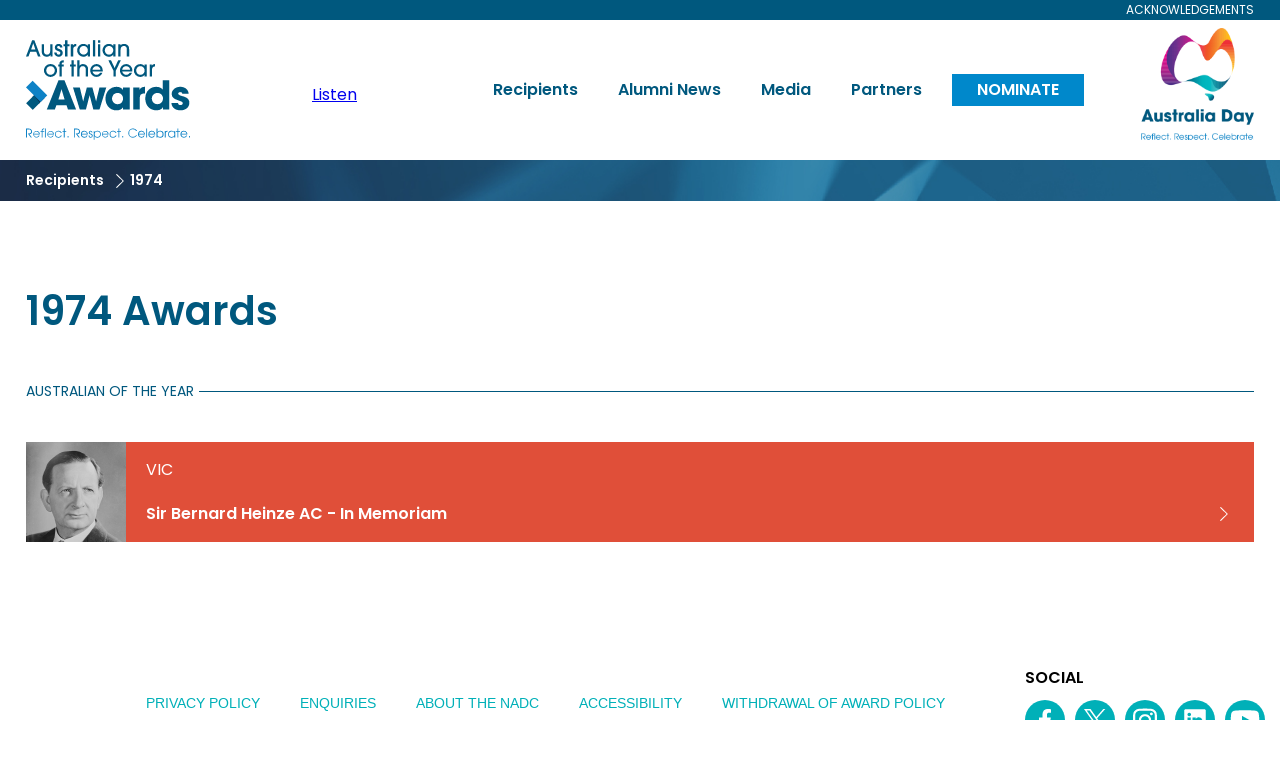

--- FILE ---
content_type: text/html; charset=UTF-8
request_url: https://australianoftheyear.org.au/recipients/listing/1974
body_size: 5249
content:
<!DOCTYPE html>
<html  lang="en" dir="ltr" prefix="og: https://ogp.me/ns#" >
  <head>
    <meta charset="utf-8" />
<script async src="https://www.googletagmanager.com/gtag/js?id=UA-7546162-1"></script>
<script>window.dataLayer = window.dataLayer || [];function gtag(){dataLayer.push(arguments)};gtag("js", new Date());gtag("set", "developer_id.dMDhkMT", true);gtag("config", "UA-7546162-1", {"groups":"default","anonymize_ip":true,"page_placeholder":"PLACEHOLDER_page_path"});gtag("config", "G-R22SFLPSGE", {"groups":"default","page_placeholder":"PLACEHOLDER_page_location"});</script>
<link rel="canonical" href="/recipients/listing/1974" />
<meta name="Generator" content="Drupal 10 (https://www.drupal.org)" />
<meta name="MobileOptimized" content="width" />
<meta name="HandheldFriendly" content="true" />
<meta name="viewport" content="width=device-width, initial-scale=1.0" />
<link rel="icon" href="/themes/aoty_theme/favicon.ico" type="image/vnd.microsoft.icon" />

    <title>Recipients By the Year - Australian of the Year</title>
    <link rel="stylesheet" media="all" href="/themes/contrib/stable/css/system/components/ajax-progress.module.css?t8y0vt" />
<link rel="stylesheet" media="all" href="/themes/contrib/stable/css/system/components/align.module.css?t8y0vt" />
<link rel="stylesheet" media="all" href="/themes/contrib/stable/css/system/components/autocomplete-loading.module.css?t8y0vt" />
<link rel="stylesheet" media="all" href="/themes/contrib/stable/css/system/components/fieldgroup.module.css?t8y0vt" />
<link rel="stylesheet" media="all" href="/themes/contrib/stable/css/system/components/container-inline.module.css?t8y0vt" />
<link rel="stylesheet" media="all" href="/themes/contrib/stable/css/system/components/clearfix.module.css?t8y0vt" />
<link rel="stylesheet" media="all" href="/themes/contrib/stable/css/system/components/details.module.css?t8y0vt" />
<link rel="stylesheet" media="all" href="/themes/contrib/stable/css/system/components/hidden.module.css?t8y0vt" />
<link rel="stylesheet" media="all" href="/themes/contrib/stable/css/system/components/item-list.module.css?t8y0vt" />
<link rel="stylesheet" media="all" href="/themes/contrib/stable/css/system/components/js.module.css?t8y0vt" />
<link rel="stylesheet" media="all" href="/themes/contrib/stable/css/system/components/nowrap.module.css?t8y0vt" />
<link rel="stylesheet" media="all" href="/themes/contrib/stable/css/system/components/position-container.module.css?t8y0vt" />
<link rel="stylesheet" media="all" href="/themes/contrib/stable/css/system/components/progress.module.css?t8y0vt" />
<link rel="stylesheet" media="all" href="/themes/contrib/stable/css/system/components/reset-appearance.module.css?t8y0vt" />
<link rel="stylesheet" media="all" href="/themes/contrib/stable/css/system/components/resize.module.css?t8y0vt" />
<link rel="stylesheet" media="all" href="/themes/contrib/stable/css/system/components/sticky-header.module.css?t8y0vt" />
<link rel="stylesheet" media="all" href="/themes/contrib/stable/css/system/components/system-status-counter.css?t8y0vt" />
<link rel="stylesheet" media="all" href="/themes/contrib/stable/css/system/components/system-status-report-counters.css?t8y0vt" />
<link rel="stylesheet" media="all" href="/themes/contrib/stable/css/system/components/system-status-report-general-info.css?t8y0vt" />
<link rel="stylesheet" media="all" href="/themes/contrib/stable/css/system/components/tabledrag.module.css?t8y0vt" />
<link rel="stylesheet" media="all" href="/themes/contrib/stable/css/system/components/tablesort.module.css?t8y0vt" />
<link rel="stylesheet" media="all" href="/themes/contrib/stable/css/system/components/tree-child.module.css?t8y0vt" />
<link rel="stylesheet" media="all" href="/themes/contrib/stable/css/views/views.module.css?t8y0vt" />
<link rel="stylesheet" media="all" href="/modules/contrib/paragraphs/css/paragraphs.unpublished.css?t8y0vt" />
<link rel="stylesheet" media="all" href="/themes/contrib/stable/css/core/assets/vendor/normalize-css/normalize.css?t8y0vt" />
<link rel="stylesheet" media="all" href="/themes/contrib/stable/css/core/normalize-fixes.css?t8y0vt" />
<link rel="stylesheet" media="all" href="/themes/contrib/classy/css/components/action-links.css?t8y0vt" />
<link rel="stylesheet" media="all" href="/themes/contrib/classy/css/components/breadcrumb.css?t8y0vt" />
<link rel="stylesheet" media="all" href="/themes/contrib/classy/css/components/button.css?t8y0vt" />
<link rel="stylesheet" media="all" href="/themes/contrib/classy/css/components/collapse-processed.css?t8y0vt" />
<link rel="stylesheet" media="all" href="/themes/contrib/classy/css/components/container-inline.css?t8y0vt" />
<link rel="stylesheet" media="all" href="/themes/contrib/classy/css/components/details.css?t8y0vt" />
<link rel="stylesheet" media="all" href="/themes/contrib/classy/css/components/exposed-filters.css?t8y0vt" />
<link rel="stylesheet" media="all" href="/themes/contrib/classy/css/components/field.css?t8y0vt" />
<link rel="stylesheet" media="all" href="/themes/contrib/classy/css/components/form.css?t8y0vt" />
<link rel="stylesheet" media="all" href="/themes/contrib/classy/css/components/icons.css?t8y0vt" />
<link rel="stylesheet" media="all" href="/themes/contrib/classy/css/components/inline-form.css?t8y0vt" />
<link rel="stylesheet" media="all" href="/themes/contrib/classy/css/components/item-list.css?t8y0vt" />
<link rel="stylesheet" media="all" href="/themes/contrib/classy/css/components/link.css?t8y0vt" />
<link rel="stylesheet" media="all" href="/themes/contrib/classy/css/components/links.css?t8y0vt" />
<link rel="stylesheet" media="all" href="/themes/contrib/classy/css/components/menu.css?t8y0vt" />
<link rel="stylesheet" media="all" href="/themes/contrib/classy/css/components/more-link.css?t8y0vt" />
<link rel="stylesheet" media="all" href="/themes/contrib/classy/css/components/pager.css?t8y0vt" />
<link rel="stylesheet" media="all" href="/themes/contrib/classy/css/components/tabledrag.css?t8y0vt" />
<link rel="stylesheet" media="all" href="/themes/contrib/classy/css/components/tableselect.css?t8y0vt" />
<link rel="stylesheet" media="all" href="/themes/contrib/classy/css/components/tablesort.css?t8y0vt" />
<link rel="stylesheet" media="all" href="/themes/contrib/classy/css/components/tabs.css?t8y0vt" />
<link rel="stylesheet" media="all" href="/themes/contrib/classy/css/components/textarea.css?t8y0vt" />
<link rel="stylesheet" media="all" href="/themes/contrib/classy/css/components/ui-dialog.css?t8y0vt" />
<link rel="stylesheet" media="all" href="/themes/contrib/classy/css/components/messages.css?t8y0vt" />
<link rel="stylesheet" media="all" href="/themes/aoty_theme/css/styles.css?t8y0vt" />

    
    <script src="https://cdn-oc.readspeaker.com/script/14529/webReader/webReader.js?pids=wr" type="text/javascript" id="rs_req_Init"></script>
    <link rel="preconnect" href="https://fonts.googleapis.com">
    <link rel="preconnect" href="https://fonts.gstatic.com" crossorigin>
    <link href="https://fonts.googleapis.com/css2?family=Poppins:wght@400;600&display=swap" rel="stylesheet">
    <!-- Google Tag Manager -->
<script>
(function(w,d,s,l,i){w[l]=w[l]||[];w[l].push({'gtm.start':
new Date().getTime(),event:'gtm.js'});var f=d.getElementsByTagName(s)[0],
j=d.createElement(s),dl=l!='dataLayer'?'&l='+l:'';j.async=true;j.src=
'https://www.googletagmanager.com/gtm.js?id='+i+dl;f.parentNode.insertBefore(j,f);
})(window,document,'script','dataLayer','GTM-M2D3XKS');
</script>
<!-- End Google Tag Manager -->

<!-- Google tag (gtag.js) -->
<script async src="https://www.googletagmanager.com/gtag/js?id=AW-17100171447">
</script>

<script>
 window.dataLayer = window.dataLayer || [];
 function gtag(){dataLayer.push(arguments);}
 gtag('js', new Date());
 
 gtag('config', 'AW-17100171447');
</script>

<!-- Meta Pixel Code -->
<script>
!function(f,b,e,v,n,t,s)
{if(f.fbq)return;n=f.fbq=function(){n.callMethod?
n.callMethod.apply(n,arguments):n.queue.push(arguments)};
if(!f._fbq)f._fbq=n;n.push=n;n.loaded=!0;n.version='2.0';
n.queue=[];t=b.createElement(e);t.async=!0;
t.src=v;s=b.getElementsByTagName(e)[0];
s.parentNode.insertBefore(t,s)}(window, document,'script',
'https://connect.facebook.net/en_US/fbevents.js');
fbq('init', '724977393258216');
fbq('track', 'PageView');
</script>
<noscript><img height="1" width="1" style="display:none"
src="https://www.facebook.com/tr?id=724977393258216&ev=PageView&noscript=1"
/></noscript>

  </head>
  <body  class="path-recipients" >
    <!-- Google Tag Manager (noscript) -->
<noscript>
  <iframe src="https://www.googletagmanager.com/ns.html?id=GTM-XXXXXXX"
  height="0" width="0" style="display:none;visibility:hidden"></iframe>
</noscript>
<!-- End Google Tag Manager (noscript) -->

  <a href="#main-content" class="visually-hidden focusable skip-link">
    Skip to main content
  </a>
  <div id="wrapper">
    
      <div class="dialog-off-canvas-main-canvas" data-off-canvas-main-canvas>
      
<div class="layout-container">
    <div class="accessibility">
    <div class="row row_nw jc-fe ai-c">
      <a href="#acknowledgements" class="acknowledgements">Acknowledgements</a>
    </div>
  </div>
  
  <header role="banner" id="header">
    <input type="checkbox" id="menutoggle" class="display-none">
        <div class="row row_nw ai-c">
        <a href="/" class="nadc logo" title="Australian of the Year"
     style="background-image: url(/sites/default/files/2021-08/aoty_logo.svg)">
            <h1 class="display-none">Australian of the Year</h1>
    </a>
  
  <div class="mobile-only">
    <label for="menutoggle" class="menutoggle">
      <span class="l"></span>
      <span class="display-none">Expand Menu</span>
    </label>
  </div>








<div id="block-aoty-theme-readspeaker" class="block block-block-content block-block-content79b18281-24a2-4b39-b24a-67d12ea3c77d">
	
		
			<div class="content">

						<div id="readspeaker_button1" class="rs_skip rsbtn rs_preserve">
							<a rel="nofollow" class="rsbtn_play" accesskey="L" title="Listen to this page using ReadSpeaker webReader" href="https://app-oc.readspeaker.com/cgi-bin/rsent?customerid=14529&amp;lang=en_au&amp;readclass=layout-container">
								<span class="rsbtn_left rsimg rspart"><span class="rsbtn_text"><span>Listen</span></span></span>
								<span class="rsbtn_right rsimg rsplay rspart"></span>
							</a>
						</div>

		</div>
	</div>



<nav role="navigation" aria-labelledby="block-aoty-theme-main-menu-menu" id="block-aoty-theme-main-menu" class="block block-menu navigation menu--main">
            
  <h2 class="visually-hidden" id="block-aoty-theme-main-menu-menu">Main navigation</h2>
  

        
              <ul class="topnavigation">
              
      <li class="normal first">
        <a href="/recipients" target="_self" data-drupal-link-system-path="node/45">Recipients</a>
              </li>
          
      <li class="normal">
        <a href="/alumni-news" title="Alumni News" target="_self" data-drupal-link-system-path="node/1105">Alumni News</a>
              </li>
          
      <li class="normal">
        <a href="/news-and-media" target="_self" data-drupal-link-system-path="node/20">Media</a>
              </li>
          
      <li class="normal">
        <a href="/partners" target="_self" data-drupal-link-system-path="node/43">Partners</a>
              </li>
          
      <li class="normal last">
        <a href="/nominate" target="_self" data-drupal-link-system-path="node/1408">Nominate</a>
              </li>
        </ul>
  


  </nav>

    <a href="https://www.australiaday.org.au/" class="ausday logo" title="Visit Australia Day Website"
     target="_blank" style="background-image: url(/sites/default/files/2021-08/nadc_logo.svg)">
            <h2 class="display-none">Visit Australia Day Website</h2>
    </a>
  


  </div>

  </header>

  
  
  <main role="main" class="bg_white">
    <div class="row">
      <a id="main-content" tabindex="-1"></a>
      <div class="layout-content">
          <div class="region region-content">
    <div data-drupal-messages-fallback class="hidden"></div><div class="cblock breadcrumbs block block-system block-system-breadcrumb-block" id="block-system-breadcrumb-block">
  
    
      
<div class="rowbreaker">
  <div class="row short">
                  <a href="/recipients">Recipients</a>
                        <span>
                    1974
                  </span>
            </div>
</div>

  </div>
<div id="block-system-main-block" class="block block-system block-system-main-block">
  
    
      <div class="views-element-container"><div class="view view-recipients view-id-recipients view-display-id-page_recipients_listing_by_year js-view-dom-id-0f650d62351876670000bdfa74655d814c0c3665db053062586aeeb601af3cbf">
  <div class="cblock recipients-listing-year nominees">
  
      <h2>1974 Awards</h2>
    
      
      <div class="view-content categories-container row_nw">
      
<div class="category australian-of-the-year">
      <span class="title">
      <span>Australian of the Year</span>
    </span>
        <div class="recipient row_nw">
<span class="image">
  <span style="background-image: url(/sites/default/files/styles/recipients_thumbnail/public/2021-09/4165268102_94eb99d980.jpeg?itok=R5OkXI28)"></span>
</span>

<span class="details australian-of-the-year national-recipient">
  <span class="inner">
    <span class="state">VIC</span>
    <a href="/recipients/sir-bernard-heinze-ac-memoriam" class="carot"><span class="name">Sir Bernard Heinze AC - In Memoriam</span></a>
  </span>
</span></div>
  </div>


    </div>
  
            </div>
</div>
</div>

  </div>

  </div>

      </div>    </div>
  </main>

      <footer id="footer" role="contentinfo" >
      <div class="row">
  <div class="row_nw ai-c jc-sb">
        <a href="/" class="nadc logo" title="Australian of the Year"
     style="background-image: url(/sites/default/files/2021-08/aoty_logo.svg)">
            <h1 class="display-none">Australian of the Year</h1>
    </a>
  
  <div class="mobile-only">
    <label for="menutoggle" class="menutoggle">
      <span class="l"></span>
      <span class="display-none">Expand Menu</span>
    </label>
  </div>









<div class="nav site">
        
              <ul>
              <li>
        <a href="/privacy" data-drupal-link-system-path="node/893">Privacy Policy</a>
              </li>
          <li>
        <a href="/contact" data-drupal-link-system-path="node/892">Enquiries</a>
              </li>
          <li>
        <a href="https://www.australiaday.org.au/about/nadc">About the NADC</a>
              </li>
          <li>
        <a href="https://australianoftheyear.org.au/accessibility">Accessibility</a>
              </li>
          <li>
        <a href="https://australianoftheyear.org.au/sites/default/files/2025-06/NADC%20Withdrawal%20of%20Award%20Policy%202025.pdf">Withdrawal of Award Policy</a>
              </li>
        </ul>
  


  </div>

<div class="socials row_w">
  <div class="social-media">
    <h3><span class="display-none">Explore Australian of The Year Day on your favourite </span>Social<span class="display-none"> Media channel</span></h3>
    
<ul>
      <li>
  <a href="https://www.facebook.com/AustralianoftheYear/" target="_blank" class="icon facebook">
    <span class="display-none">Facebook</span>
  </a>
</li>
      <li>
  <a href="https://twitter.com/ausoftheyear" target="_blank" class="icon twitter">
    <span class="display-none">Twitter</span>
  </a>
</li>
      <li>
  <a href="https://www.instagram.com/australianoftheyear/" target="_blank" class="icon instagram">
    <span class="display-none">Instagram</span>
  </a>
</li>
      <li>
  <a href="https://www.linkedin.com/showcase/australian-of-the-year-awards/" target="_blank" class="icon linkedin">
    <span class="display-none">linkedin</span>
  </a>
</li>
      <li>
  <a href="https://www.youtube.com/user/aotyawards" target="_blank" class="icon youtube">
    <span class="display-none">YouTube</span>
  </a>
</li>
  </ul>

  </div>
    <div class="website-author">
    
      Built by <a href="http://cre8ive.com.au/">CRE8IVE</a>, managed by <a href="/contact-us/">NADC</a>
  
  </div>
</div>

  </div>

    </footer>
  
    <div class="lightbox-outer a hidden">
    <div class="lightbox-inner a">
        <div class="region region-acknowledgements">
    <div id="block-acknowledgements" class="acknowledgements block block-block-content block-block-content6e37a095-166a-48fa-b785-9bd158ebc014">
  
            <div class="clearfix text-formatted field field--name-body field--type-text-with-summary field--label-hidden field__item"><p>NADC acknowledges and pays respect to the past, present and emerging Traditional Custodians and Elders of this nation and recognises their continuous connection to country, community and culture.<br>
<br>
Aboriginal and Torres Strait Islander peoples should be aware that this website contains images or names of people who have passed away.</p></div>
      
  <a href="#close" class="close"></a>
</div>


  </div>

    </div>
  </div>
  </div>
  </div>

    
  </div>
  <script type="application/json" data-drupal-selector="drupal-settings-json">{"path":{"baseUrl":"\/","pathPrefix":"","currentPath":"recipients\/listing\/1974","currentPathIsAdmin":false,"isFront":false,"currentLanguage":"en"},"pluralDelimiter":"\u0003","suppressDeprecationErrors":true,"google_analytics":{"account":"UA-7546162-1","trackOutbound":true,"trackMailto":true,"trackTel":true,"trackDownload":true,"trackDownloadExtensions":"7z|aac|arc|arj|asf|asx|avi|bin|csv|doc(x|m)?|dot(x|m)?|exe|flv|gif|gz|gzip|hqx|jar|jpe?g|js|mp(2|3|4|e?g)|mov(ie)?|msi|msp|pdf|phps|png|ppt(x|m)?|pot(x|m)?|pps(x|m)?|ppam|sld(x|m)?|thmx|qtm?|ra(m|r)?|sea|sit|tar|tgz|torrent|txt|wav|wma|wmv|wpd|xls(x|m|b)?|xlt(x|m)|xlam|xml|z|zip"},"algolia":{"config":{"indexName":"aoty_recipients","appId":"TWI93Q9XJQ","apiKey":"9e28e5400a0c4299444c85adefdc8d5c"}},"user":{"uid":0,"permissionsHash":"528507c4aaaa5e41540c624f2b37f7222702854a978709a393b85324b8e4f2bb"}}</script>
<script src="/core/assets/vendor/jquery/jquery.min.js?v=3.7.1"></script>
<script src="/core/misc/drupalSettingsLoader.js?v=10.2.6"></script>
<script src="/core/misc/drupal.js?v=10.2.6"></script>
<script src="/core/misc/drupal.init.js?v=10.2.6"></script>
<script src="/modules/contrib/google_analytics/js/google_analytics.js?v=10.2.6"></script>
<script src="/themes/aoty_theme/js/vendor/slick-1.8.1.min.js?v=1.x"></script>
<script src="/themes/aoty_theme/js/partners.js?v=1.x"></script>
<script src="/themes/aoty_theme/js/acknowledgements.js?v=1.x"></script>
<script src="/themes/aoty_theme/js/blocks/image.js?v=1.x"></script>

  </body>
<script>
var toolbar = document.createElement("div");
toolbar.innerHTML = "<div id='__alert'><p class='__alert-title'></p><p class='__alert-message'></p></div>";
document.body.insertBefore(toolbar, null);
</script>

<style>
  #__alert {
    font-family: -apple-system, BlinkMacSystemFont, "Segoe UI", Roboto, Helvetica, Arial, sans-serif, "Apple Color Emoji", "Segoe UI Emoji", "Segoe UI Symbol";
    color: white;
    position: fixed;
    top: 0;
    background: #ff6d00;
    color: #fff !important;
    left: 0;
    width: 100%;
    height: 55px;
    z-index: 99999999;
    text-align: center;
  }

  #__alert .__alert-title {
    font-size: 16px;
    margin: 3px 0 0 0;
    padding: 0;
    color: #fff !important;
  }

  #__alert .__alert-message {
    font-size: 12px;
    margin: 0;
    padding: 0;
    color: #fff !important;
  }

  body {
    margin-top: 55px;
  }
</style>
<!-- Quant alert style overrides -->
<style>
#__alert { display: none; }

body {
  margin-top: 0;
}
</style>

<!-- Quant alert script overrides -->
<script>
var all_iframe = document.getElementsByTagName('iframe');

  for (var i=0; i<all_iframe.length; i++) {
      var elem = all_iframe[i];
      elem.src = elem.src.replace('cms.australianoftheyear.org.au', 'www.australianoftheyear.org.au');
  }
</script>
</html>


--- FILE ---
content_type: image/svg+xml
request_url: https://australianoftheyear.org.au/sites/default/files/2021-08/aoty_logo.svg
body_size: 4273
content:
<svg xmlns="http://www.w3.org/2000/svg" viewBox="0 0 490.43 298.23"><defs><style>.cls-1{fill:#00587e;}.cls-2{fill:#0e82c6;}.cls-3{fill:#0e304f;}</style></defs><g id="Layer_2" data-name="Layer 2"><g id="Layer_1-2" data-name="Layer 1"><path class="cls-1" d="M35.81,48.71l-5.4-14.35H12.9L7.5,48.71H0L18.5,0h6.38l18.5,48.71ZM28,27.84,21.79,9.22h-.13L15.4,27.84Z"/><path class="cls-1" d="M53.71,12.24V32a18.91,18.91,0,0,0,.69,5.56,8.48,8.48,0,0,0,2,3.49,6.84,6.84,0,0,0,2.89,1.81,11.65,11.65,0,0,0,3.56.53,9,9,0,0,0,6.91-2.8q2.63-2.79,2.63-8.79V12.24h6.85V48.71H72.93v-4H72.8a8.76,8.76,0,0,1-4.31,3.62,16.23,16.23,0,0,1-6.42,1.25,17,17,0,0,1-5.79-1A14.6,14.6,0,0,1,51.67,46a12.73,12.73,0,0,1-3.55-5.27A25,25,0,0,1,46.87,32V12.24Z"/><path class="cls-1" d="M102,21.92a5.32,5.32,0,0,0-1.55-3.32,4.49,4.49,0,0,0-3.13-1.09,4.37,4.37,0,0,0-3.09,1.09,3.61,3.61,0,0,0-1.19,2.79,3.54,3.54,0,0,0,.47,1.88,4,4,0,0,0,1.25,1.28,8,8,0,0,0,1.81.89c.68.24,1.39.47,2.14.69s1.66.55,2.89,1a14.14,14.14,0,0,1,3.66,2,12.44,12.44,0,0,1,3.12,3.49A10,10,0,0,1,109.73,38a12.54,12.54,0,0,1-.82,4.54,10.59,10.59,0,0,1-2.41,3.69,11.35,11.35,0,0,1-3.85,2.5,13.7,13.7,0,0,1-5.17.92A15.82,15.82,0,0,1,93.54,49,12,12,0,0,1,86,43a12.68,12.68,0,0,1-1.39-6.25h6.85a8,8,0,0,0,1.74,4.87,5.57,5.57,0,0,0,4.45,1.78A5.4,5.4,0,0,0,101.4,42a4.69,4.69,0,0,0,1.48-3.65,4.07,4.07,0,0,0-.49-2.05A4.86,4.86,0,0,0,101,34.85a10.27,10.27,0,0,0-2-1.12c-.79-.32-1.62-.64-2.5-.95s-2.11-.76-3.29-1.22a12.61,12.61,0,0,1-3.33-1.91,10.24,10.24,0,0,1-2.6-3.09,9.68,9.68,0,0,1-1-4.77,9.64,9.64,0,0,1,.82-3.92,11,11,0,0,1,2.31-3.36A11.15,11.15,0,0,1,93,12.14a12.14,12.14,0,0,1,4.7-.88,13.18,13.18,0,0,1,3.49.52,10.87,10.87,0,0,1,3.59,1.78,10.72,10.72,0,0,1,2.86,3.29,10.38,10.38,0,0,1,1.25,5.07Z"/><path class="cls-1" d="M123.88,48.71H117V18.5H112.1V12.24H117V0h6.85V12.24h6V18.5h-6Z"/><path class="cls-1" d="M134.15,48.71V12.24h6.38v3.29h.13a8.87,8.87,0,0,1,2.41-2.37,12,12,0,0,1,2.66-1.28,11.7,11.7,0,0,1,2.44-.53c.74-.06,1.34-.09,1.78-.09v7A12.55,12.55,0,0,0,145,19.62a7.49,7.49,0,0,0-2.83,3.06A12.71,12.71,0,0,0,141,28.77V48.71Z"/><path class="cls-1" d="M184.83,48.71V43.05h-.13a12.31,12.31,0,0,1-5.3,5,16.06,16.06,0,0,1-7.07,1.61A20.08,20.08,0,0,1,164.1,48a18.09,18.09,0,0,1-9.84-10.37,19.8,19.8,0,0,1-1.29-7,20.62,20.62,0,0,1,1.19-6.78,18.86,18.86,0,0,1,3.59-6.22,18.56,18.56,0,0,1,6-4.58,19.26,19.26,0,0,1,8.56-1.77,16.48,16.48,0,0,1,7.1,1.54,12.52,12.52,0,0,1,5.27,4.58h.13V12.24h6.85V48.71ZM185,30.54a14,14,0,0,0-1-5.3,12.45,12.45,0,0,0-2.7-4.11,12.29,12.29,0,0,0-4-2.67,12.85,12.85,0,0,0-4.93-.95,11.77,11.77,0,0,0-5.5,1.22,12.59,12.59,0,0,0-3.92,3.12,12.87,12.87,0,0,0-2.33,4.22,14.08,14.08,0,0,0-.76,4.47,12.74,12.74,0,0,0,.92,4.81,13.12,13.12,0,0,0,2.57,4.08,12.57,12.57,0,0,0,3.95,2.86,11.47,11.47,0,0,0,5,1.09,12.18,12.18,0,0,0,5-1,12.72,12.72,0,0,0,4-2.77,13,13,0,0,0,2.7-4.08A12.77,12.77,0,0,0,185,30.54Z"/><path class="cls-1" d="M207,48.71h-6.84V0H207Z"/><path class="cls-1" d="M222.35,8H215.5V0h6.85Zm0,40.68H215.5V12.24h6.85Z"/><path class="cls-1" d="M260.79,48.71V43.05h-.13a12.36,12.36,0,0,1-5.3,5,16.07,16.07,0,0,1-7.08,1.61A20.06,20.06,0,0,1,240.06,48a18.09,18.09,0,0,1-9.84-10.37,19.8,19.8,0,0,1-1.29-7,20.62,20.62,0,0,1,1.19-6.78,19,19,0,0,1,3.58-6.22,18.71,18.71,0,0,1,6-4.58,19.25,19.25,0,0,1,8.55-1.77,16.49,16.49,0,0,1,7.11,1.54,12.52,12.52,0,0,1,5.27,4.58h.13V12.24h6.85V48.71Zm.13-18.17a13.82,13.82,0,0,0-1-5.3,12.27,12.27,0,0,0-2.69-4.11,12.4,12.4,0,0,0-4-2.67,12.9,12.9,0,0,0-4.94-.95,11.73,11.73,0,0,0-5.49,1.22,12.47,12.47,0,0,0-3.92,3.12,13.08,13.08,0,0,0-2.34,4.22,14.35,14.35,0,0,0-.75,4.47,12.74,12.74,0,0,0,.92,4.81,13.12,13.12,0,0,0,2.57,4.08,12.57,12.57,0,0,0,3.95,2.86,11.47,11.47,0,0,0,5,1.09,12.22,12.22,0,0,0,5-1,12.78,12.78,0,0,0,6.71-6.85A12.6,12.6,0,0,0,260.92,30.54Z"/><path class="cls-1" d="M301.6,48.71V28.9c0-.7,0-1.69-.13-3a10.93,10.93,0,0,0-1-3.78,8.44,8.44,0,0,0-2.7-3.26,8.65,8.65,0,0,0-5.26-1.38,8.94,8.94,0,0,0-7,2.9c-1.76,1.93-2.63,4.73-2.63,8.42V48.71h-6.85V12.24h6.39v3.89h.13a10.56,10.56,0,0,1,3-2.83,14.17,14.17,0,0,1,3.16-1.45,11.76,11.76,0,0,1,2.73-.53q1.22-.06,1.74-.06a16.36,16.36,0,0,1,7.6,1.71,13.43,13.43,0,0,1,5.3,4.8,13.65,13.65,0,0,1,1.68,4,24.9,24.9,0,0,1,.63,5.33V48.71Z"/><path class="cls-1" d="M93,90.68a18.36,18.36,0,0,1-1.35,6.78,20,20,0,0,1-3.85,6.19,19.83,19.83,0,0,1-6.19,4.54,20.33,20.33,0,0,1-16.55,0A19.67,19.67,0,0,1,55,97.5a19,19,0,0,1-1.35-7,17.81,17.81,0,0,1,1.48-7.17,19.22,19.22,0,0,1,4.11-6,20.79,20.79,0,0,1,6.22-4.18,19.38,19.38,0,0,1,7.87-1.58,19.67,19.67,0,0,1,7.73,1.52,20.13,20.13,0,0,1,6.26,4.11,19.23,19.23,0,0,1,4.18,6.09A18.31,18.31,0,0,1,93,90.68Zm-6.85,0a12.57,12.57,0,0,0-.92-4.74,13.21,13.21,0,0,0-2.6-4.11,12.69,12.69,0,0,0-4.05-2.9,13.37,13.37,0,0,0-10.53,0,12.69,12.69,0,0,0-4,2.9A13.41,13.41,0,0,0,61.42,86a12.9,12.9,0,0,0,0,9.57,13.44,13.44,0,0,0,2.64,4.15,12.75,12.75,0,0,0,4,2.93,12.29,12.29,0,0,0,5.23,1.09,12.16,12.16,0,0,0,5.1-1.06,12.91,12.91,0,0,0,4.08-2.86,13.13,13.13,0,0,0,3.65-9.12Z"/><path class="cls-1" d="M99.86,109.05V78.83H96.64V72.58h3.22V70.8a10.35,10.35,0,0,1,1.12-5,10.19,10.19,0,0,1,3.23-3.49,18.4,18.4,0,0,1,2.07-1.05,10.49,10.49,0,0,1,2-.59,17.62,17.62,0,0,1,2.17-.27q1.16-.06,2.67-.06v6.25c-2.29,0-3.92.39-4.91,1.15a3.68,3.68,0,0,0-1.48,3.06v1.78h6.39v6.25h-6.39v30.22Z"/><path class="cls-1" d="M143.11,109.05h-6.85V78.83h-4.93V72.58h4.93V60.34h6.85V72.58h6v6.25h-6Z"/><path class="cls-1" d="M178.85,109.05V89.23c0-.7,0-1.68-.13-3a10.93,10.93,0,0,0-1-3.78,8.44,8.44,0,0,0-2.7-3.26,8.63,8.63,0,0,0-5.26-1.38,9,9,0,0,0-7,2.89c-1.75,1.94-2.63,4.74-2.63,8.43v19.88h-6.85V60.34h6.85V76.47h.13a9.85,9.85,0,0,1,2.8-2.84,12.91,12.91,0,0,1,3-1.44,10.58,10.58,0,0,1,2.67-.53c.81,0,1.39-.07,1.74-.07a16.44,16.44,0,0,1,7.61,1.72,13.25,13.25,0,0,1,7,8.82,24.9,24.9,0,0,1,.63,5.33v21.59Z"/><path class="cls-1" d="M199,93.78a13.86,13.86,0,0,0,1.95,4.51,12.31,12.31,0,0,0,3,3.09,12,12,0,0,0,3.52,1.78,12.3,12.3,0,0,0,3.55.56,11,11,0,0,0,6.49-1.88,12.29,12.29,0,0,0,3.91-4.25h6.85a18.6,18.6,0,0,1-3.42,5.93,18.94,18.94,0,0,1-4.51,3.78,17.94,17.94,0,0,1-4.94,2,19.39,19.39,0,0,1-4.64.63,17.31,17.31,0,0,1-7.27-1.55,18.62,18.62,0,0,1-5.89-4.18,19.58,19.58,0,0,1-4-6.12,18.92,18.92,0,0,1-1.45-7.37,19.32,19.32,0,0,1,1.48-7.6,19.09,19.09,0,0,1,4-6.09,18.39,18.39,0,0,1,13.2-5.47,18,18,0,0,1,7,1.42,18.93,18.93,0,0,1,5.92,3.92,18.74,18.74,0,0,1,4.08,5.92,18.16,18.16,0,0,1,1.51,7.44q0,.92-.06,2c-.05.75-.09,1.23-.13,1.45Zm23.57-5.27a10.91,10.91,0,0,0-1.05-3.92A11.37,11.37,0,0,0,219,81.17a12.72,12.72,0,0,0-3.68-2.4,11.76,11.76,0,0,0-9.12,0,12.84,12.84,0,0,0-3.65,2.4,11.34,11.34,0,0,0-2.5,3.42A10.73,10.73,0,0,0,199,88.51Z"/><path class="cls-1" d="M261.46,109.05V91.47L246.32,60.34h8L265,83.18l10.66-22.84h7.9l-15,31.13v17.58Z"/><path class="cls-1" d="M287.72,93.78a13.86,13.86,0,0,0,1.95,4.51,12.31,12.31,0,0,0,3,3.09,12,12,0,0,0,3.52,1.78,12.3,12.3,0,0,0,3.55.56,11,11,0,0,0,6.49-1.88,12.29,12.29,0,0,0,3.91-4.25H317a18.6,18.6,0,0,1-3.42,5.93A18.94,18.94,0,0,1,309,107.3a17.94,17.94,0,0,1-4.94,2,19.39,19.39,0,0,1-4.64.63,17.31,17.31,0,0,1-7.27-1.55,18.62,18.62,0,0,1-5.89-4.18,19.58,19.58,0,0,1-3.95-6.12,18.92,18.92,0,0,1-1.45-7.37,19.4,19.4,0,0,1,5.49-13.69,18.39,18.39,0,0,1,13.2-5.47,18,18,0,0,1,7,1.42,18.77,18.77,0,0,1,10,9.84,18.16,18.16,0,0,1,1.51,7.44q0,.92-.06,2c-.05.75-.09,1.23-.13,1.45Zm23.57-5.27a10.91,10.91,0,0,0-1.05-3.92,11.37,11.37,0,0,0-2.51-3.42,12.72,12.72,0,0,0-3.68-2.4,11.76,11.76,0,0,0-9.12,0,12.84,12.84,0,0,0-3.65,2.4,11.34,11.34,0,0,0-2.5,3.42,10.73,10.73,0,0,0-1.06,3.92Z"/><path class="cls-1" d="M354.6,109.05v-5.66h-.13a12.37,12.37,0,0,1-5.3,5,16.07,16.07,0,0,1-7.08,1.61,20.06,20.06,0,0,1-8.22-1.61A18.09,18.09,0,0,1,324,98a19.8,19.8,0,0,1-1.29-7,20.62,20.62,0,0,1,1.19-6.78A19,19,0,0,1,327.51,78a18.71,18.71,0,0,1,6-4.58,19.25,19.25,0,0,1,8.55-1.78,16.5,16.5,0,0,1,7.11,1.55,12.52,12.52,0,0,1,5.27,4.58h.13V72.58h6.85v36.47Zm.13-18.17a13.78,13.78,0,0,0-1-5.3,12.27,12.27,0,0,0-2.69-4.11,12.4,12.4,0,0,0-4-2.67,12.9,12.9,0,0,0-4.94-1,11.73,11.73,0,0,0-5.49,1.21,12.64,12.64,0,0,0-3.92,3.13,13,13,0,0,0-2.34,4.21,14.46,14.46,0,0,0-.75,4.48,12.74,12.74,0,0,0,.92,4.81,13.12,13.12,0,0,0,2.57,4.08,12.57,12.57,0,0,0,3.95,2.86,11.61,11.61,0,0,0,5,1.09,12.22,12.22,0,0,0,5-1,13,13,0,0,0,4-2.77,12.77,12.77,0,0,0,2.69-4.08A12.6,12.6,0,0,0,354.73,90.88Z"/><path class="cls-1" d="M369.94,109.05V72.58h6.38v3.29h.13a8.46,8.46,0,0,1,2.41-2.37,12,12,0,0,1,2.66-1.28,11.1,11.1,0,0,1,2.44-.53c.74-.06,1.34-.1,1.77-.1v7a10.82,10.82,0,0,0-2.23.33,11.26,11.26,0,0,0-2.7,1A7.62,7.62,0,0,0,378,83a12.76,12.76,0,0,0-1.19,6.09v20Z"/><path class="cls-1" d="M90.76,195.07l-4.64,12.71H62l35.29-87.94H115l34.94,87.94H125.58l-4.28-12.71Zm6.18-17.83h18.42l-9-30.06H106Z"/><path class="cls-1" d="M161,141.83l9.86,41h.24l10.82-41h16.63l10.94,41h.23l9.87-41H239.9l-20.21,65.95h-18.3l-11-42.66h-.24l-11,42.66h-18.3l-20.2-65.95Z"/><path class="cls-1" d="M310,207.78H290.28v-7.13h-.23c-3.33,6.42-11.53,9.39-19.26,9.39-20.91,0-33.15-16.4-33.15-35.29,0-21.63,15.57-35.18,33.15-35.18,10.82,0,16.88,5.23,19.26,9.27h.23v-7H310Zm-36.24-16.16c12.35,0,16.51-10.46,16.51-16.87,0-8-5.46-16.76-16.63-16.76s-16.28,9.51-16.28,17C257.37,181.16,261.88,191.62,273.77,191.62Z"/><path class="cls-1" d="M320.71,141.83h18.53v7h.24c1.67-3.21,5.11-9.27,16.52-9.27v19.85c-9.15.24-15.57,2.14-15.57,12.12v36.24H320.71Z"/><path class="cls-1" d="M428.37,207.78H409.6v-7.13h-.24c-1.67,2.74-6.42,9.27-19.73,9.27-20,0-33-15.45-33-35.29,0-22.34,15.93-35.06,32.68-35.06,11.65,0,17.24,5.71,19.38,7.85V119.84h19.72ZM392.84,191.5c12.36,0,16.87-10.1,16.87-17,0-8-5.7-16.52-16.63-16.52-11.41,0-16.76,8.91-16.76,16.52C376.32,184.73,383.57,191.5,392.84,191.5Z"/><path class="cls-1" d="M467.11,160.37c-.12-1.43-.35-5-6.18-5-4.16,0-5.58,2.61-5.58,4.39,0,3.57,4.87,5.59,10.1,7.13,11.17,3.09,23.05,6.42,23.05,20.68,0,13.91-12.24,22.46-26.85,22.46-10,0-25.08-4.51-26.86-21.86H454.4c.83,6.06,6.65,6.06,7.48,6.06,3.33,0,6.9-1.91,6.9-5.11,0-5.11-4.88-5.71-17.47-10.58-8.56-2.73-15.69-8.32-15.69-17.23,0-13.07,11.88-21.75,25.55-21.75,8.68,0,23.65,3.45,25.31,20.8Z"/><path class="cls-2" d="M0,264.5h6.8c3.59,0,5.36.44,6.59,1a8.32,8.32,0,0,1,4.78,7.64,8.13,8.13,0,0,1-8,8.14l7.57,10H14.42L5.34,279.16c3.4,0,4.56,0,5.75-.4a5.91,5.91,0,0,0,1.49-10.82,10.16,10.16,0,0,0-5.21-1H2.7v24.35H0Z"/><path class="cls-2" d="M23.43,282.31a7.87,7.87,0,0,0,7.67,7.16,7.51,7.51,0,0,0,7.1-4.66h2.68a9.92,9.92,0,1,1,.61-3.23c0,.26,0,.47,0,.73ZM38.89,280a7.8,7.8,0,0,0-15.46,0Z"/><path class="cls-2" d="M46.74,273.77H43.66v-2.28h3.08c.07-2.75.29-7.39,7.6-7.46v2.35c-5,0-5.07,3.08-5.07,5v.15h5.07v2.28H49.27v17.51H46.74Z"/><path class="cls-2" d="M56.69,264.5h2.53v26.78H56.69Z"/><path class="cls-2" d="M65.55,282.31a7.87,7.87,0,0,0,7.68,7.16,7.49,7.49,0,0,0,7.09-4.66H83a9.92,9.92,0,1,1,.61-3.23c0,.26,0,.47,0,.73ZM81,280a7.8,7.8,0,0,0-15.46,0Z"/><path class="cls-2" d="M107.06,285.46c-1.26,2.46-3.91,6.29-9.84,6.29A10.41,10.41,0,0,1,86.58,281.4a10.67,10.67,0,0,1,20.48-3.94h-2.78a7.82,7.82,0,0,0-7-4.2,8.11,8.11,0,1,0,0,16.21,7.59,7.59,0,0,0,7-4Z"/><path class="cls-2" d="M113.18,273.77H109v-2.28h4.17v-7h2.53v7h4.74v2.28h-4.74v17.51h-2.53Z"/><path class="cls-2" d="M124.47,286.72h2.67v4.56h-2.67Z"/><path class="cls-2" d="M143.36,264.5h6.8c3.58,0,5.36.44,6.59,1a8.31,8.31,0,0,1,4.77,7.64,8.12,8.12,0,0,1-8,8.14l7.57,10h-3.37l-9.08-12.12c3.4,0,4.56,0,5.75-.4a5.9,5.9,0,0,0,1.48-10.82,10.11,10.11,0,0,0-5.21-1H146v24.35h-2.67Z"/><path class="cls-2" d="M166.77,282.31a7.87,7.87,0,0,0,7.67,7.16,7.51,7.51,0,0,0,7.1-4.66h2.67a10.31,10.31,0,0,1-20.05-3.41A10.47,10.47,0,0,1,174.44,271a10.28,10.28,0,0,1,8.83,5.07,10.4,10.4,0,0,1,1.56,5.53c0,.26,0,.47,0,.73ZM182.22,280a7.79,7.79,0,0,0-15.45,0Z"/><path class="cls-2" d="M189.71,285.42c.07,3.76,2.64,4.05,3.55,4.05a3.33,3.33,0,0,0,3.69-3.54c0-2.72-2.46-3.33-3.95-3.95-2-.69-5.24-1.77-5.24-5.5a5.39,5.39,0,0,1,5.64-5.5,5.3,5.3,0,0,1,5.4,5.32v.07h-2.54a3,3,0,0,0-3-3.11,2.93,2.93,0,0,0-3,3c0,2.1,2.1,2.82,3.55,3.29,2.31.76,5.64,2,5.64,6.12v.07c0,3.37-2.06,6-6.22,6a5.88,5.88,0,0,1-6.08-6.11v-.22Z"/><path class="cls-2" d="M202.67,271.49h2.53V275h.07a9.25,9.25,0,0,1,7.71-4,10.39,10.39,0,1,1,0,20.77,9.3,9.3,0,0,1-7.71-3.94h-.07v10.42h-2.53ZM213,273.26a8.11,8.11,0,0,0,0,16.21,8.11,8.11,0,1,0,0-16.21Z"/><path class="cls-2" d="M229,282.31a7.87,7.87,0,0,0,7.67,7.16,7.51,7.51,0,0,0,7.1-4.66h2.68a9.92,9.92,0,1,1,.61-3.23c0,.26,0,.47,0,.73ZM244.47,280A7.8,7.8,0,0,0,229,280Z"/><path class="cls-2" d="M270.52,285.46c-1.27,2.46-3.91,6.29-9.84,6.29A10.41,10.41,0,0,1,250,281.4a10.67,10.67,0,0,1,20.48-3.94h-2.79a7.8,7.8,0,0,0-7-4.2,8.11,8.11,0,1,0,0,16.21,7.57,7.57,0,0,0,7-4Z"/><path class="cls-2" d="M276.63,273.77h-4.16v-2.28h4.16v-7h2.54v7h4.74v2.28h-4.74v17.51h-2.54Z"/><path class="cls-2" d="M287.92,286.72h2.68v4.56h-2.68Z"/><path class="cls-2" d="M332.18,284.26a14.17,14.17,0,0,1-12.34,7.49,13.84,13.84,0,1,1,0-27.68c6.87,0,11.22,4.81,12.27,7.31h-3a11.34,11.34,0,0,0-9.3-4.89,11.42,11.42,0,0,0,0,22.84c1.34,0,5.71-.18,9.37-5.07Z"/><path class="cls-2" d="M337.68,282.31a7.87,7.87,0,0,0,7.67,7.16,7.51,7.51,0,0,0,7.1-4.66h2.68A10.33,10.33,0,1,1,345.35,271a10.26,10.26,0,0,1,8.83,5.07,10.4,10.4,0,0,1,1.56,5.53c0,.26,0,.47,0,.73ZM353.14,280a7.8,7.8,0,0,0-15.46,0Z"/><path class="cls-2" d="M359.57,264.5h2.54v26.78h-2.54Z"/><path class="cls-2" d="M368.44,282.31a7.87,7.87,0,0,0,7.67,7.16,7.51,7.51,0,0,0,7.1-4.66h2.67a10.31,10.31,0,0,1-20.05-3.41A10.47,10.47,0,0,1,376.11,271a10.26,10.26,0,0,1,8.83,5.07,10.4,10.4,0,0,1,1.56,5.53c0,.26,0,.47,0,.73ZM383.89,280a7.79,7.79,0,0,0-15.45,0Z"/><path class="cls-2" d="M390.44,264.5H393V275h.07a9.3,9.3,0,0,1,7.71-4,10.39,10.39,0,1,1,0,20.77,9.29,9.29,0,0,1-7.71-3.94H393v3.47h-2.54Zm10.32,8.76a8.11,8.11,0,0,0,0,16.21,8.11,8.11,0,0,0,0-16.21Z"/><path class="cls-2" d="M415,271.49h2.54v2.86h.07c1.19-2.79,3.44-3.23,5.57-3.37v2.68a6.07,6.07,0,0,0-4.27,1.95,6.48,6.48,0,0,0-1.37,4.09v11.58H415Z"/><path class="cls-2" d="M446,291.28h-2.54v-3.47h-.07a9.14,9.14,0,0,1-7.71,3.94,10.39,10.39,0,1,1,0-20.77,9,9,0,0,1,7.71,4h.07v-3.47H446Zm-10.32-1.81a8.11,8.11,0,1,0-8.1-8A7.84,7.84,0,0,0,435.71,289.47Z"/><path class="cls-2" d="M452.94,273.77h-4.17v-2.28h4.17v-7h2.53v7h4.74v2.28h-4.74v17.51h-2.53Z"/><path class="cls-2" d="M464.52,282.31a7.87,7.87,0,0,0,7.67,7.16,7.49,7.49,0,0,0,7.09-4.66H482a10.31,10.31,0,0,1-20-3.41A10.47,10.47,0,0,1,472.19,271a10.28,10.28,0,0,1,8.83,5.07,10.4,10.4,0,0,1,1.56,5.53c0,.26,0,.47,0,.73ZM480,280a7.79,7.79,0,0,0-15.45,0Z"/><path class="cls-2" d="M487.75,286.72h2.68v4.56h-2.68Z"/><rect class="cls-3" x="24.57" y="158.01" width="24.32" height="28.12" transform="translate(-110.92 76.37) rotate(-45)"/><polygon class="cls-2" points="23.98 165.1 43.89 184.79 42.98 185.71 63.69 164.99 20.06 121.36 0.26 141.18 24.08 165 23.98 165.1"/><polygon class="cls-1" points="23.98 165.1 0.26 188.82 20.06 208.62 41.16 187.52 23.98 165.1"/></g></g></svg>

--- FILE ---
content_type: text/javascript
request_url: https://australianoftheyear.org.au/themes/aoty_theme/js/acknowledgements.js?v=1.x
body_size: -36
content:
(function ($) {
  $(window).on("load", function () {
    $(".accessibility .acknowledgements").on("click", function (e) {
      e.preventDefault();
      $(".lightbox-outer.a").removeClass("hidden");
    });

    $(".lightbox-outer.a .close").on("click", function (e) {
      e.preventDefault();
      $(".lightbox-outer.a").addClass("hidden");
    });

    $(".lightbox-outer.a").on("click", function (e) {
      e.preventDefault();
      if ($(e.srcElement)[0] == $(".lightbox-outer")[0]) {
        $(".lightbox-outer.a").addClass("hidden");
      }
    });
  });

  // Ticket Ticket #003045

//   $(document).ready(function() {
//     // Find all elements with rel="awardCategory"
//     $(".page-node-type-recipient-profile .layout-content .recipient-profile span[rel='awardCategory']").each(function() {
//         // Check if there is a sibling with rel="state"
//         var state = $(this).siblings('span[rel="state"]');
//         // If no state exists, add "Australia's" before award category text
//         if (state.length === 0) {
//             var awardCategoryText = $(this).text().trim();
//             // Add "Australia's" before the text
//             $(this).text("Australia's " + awardCategoryText);
//         }
//     });
// });

})(jQuery);


--- FILE ---
content_type: image/svg+xml
request_url: https://australianoftheyear.org.au/sites/default/files/2021-08/nadc_logo.svg
body_size: 44409
content:
<svg xmlns="http://www.w3.org/2000/svg" xmlns:xlink="http://www.w3.org/1999/xlink" viewBox="0 0 112.51 112"><title>https://aoty.org.au/design/main/img/nadc_logo.svg</title><g id="Layer_2" data-name="Layer 2"><g id="Design"><g id="Primary_Nav_2" data-name="Primary Nav 2"><g id="Primary_Nav" data-name="Primary Nav"><image width="668" height="665" transform="scale(0.17)" xlink:href="[data-uri]"/></g></g></g></g></svg>

--- FILE ---
content_type: text/javascript
request_url: https://australianoftheyear.org.au/themes/aoty_theme/js/partners.js?v=1.x
body_size: -90
content:
(function($) {

	$(window).on('load', function(){

    var $container = $('.partners .track'); // the still frame of the slider
    var $slider = $container.find('.partners'); // the sliding part
    var $recipients = $('.partners .partner'); // all the recipients
    var cIndex = parseInt($slider.attr('data-current-index')); // the first recipient on screen
    var nLeft = 0;	// where we are moving too

		$('.partners-nav a').on('click', function(e){
			e.preventDefault();

      const $this = $(this);

      cIndex = parseInt($slider.attr('data-current-index'));
      cLeft = parseInt($slider.css('left'));

			if($this.hasClass('next')){
				if(cIndex < $recipients.length - 6){
					cIndex = cIndex + 1;
					nLeft = $recipients.eq(cIndex).position().left * -1;
				}
			} else if($this.hasClass('back')){
				if(cIndex != 0){
					cIndex = cIndex - 1;
					nLeft = $recipients.eq(cIndex).position().left * -1;
				}
			}

			$slider.attr({'data-current-index':cIndex});
			$slider.animate({'left':nLeft}, 200);
		})

	})

})(jQuery);
